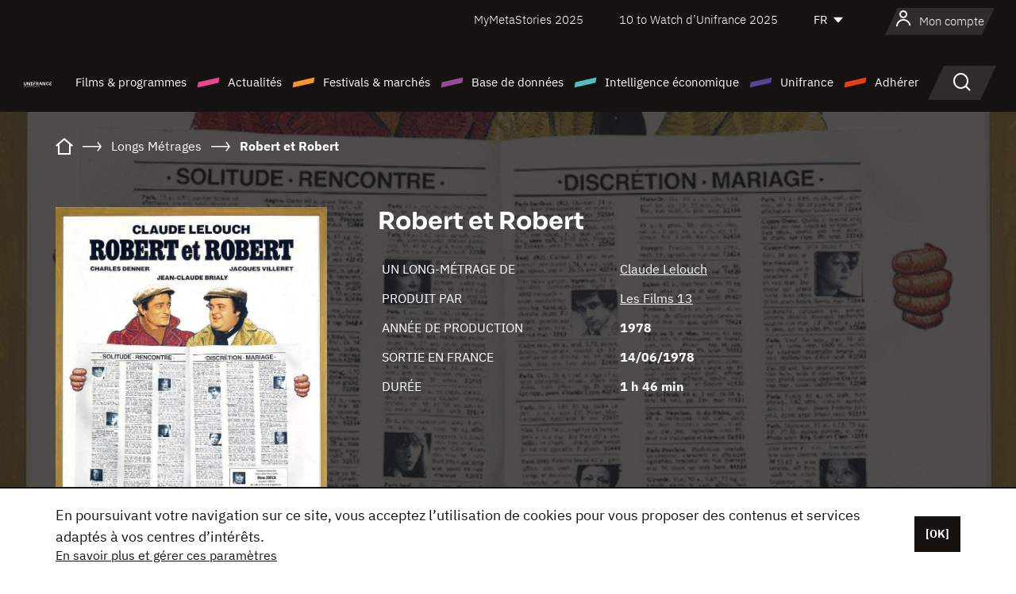

--- FILE ---
content_type: text/html; charset=utf-8
request_url: https://www.google.com/recaptcha/api2/anchor?ar=1&k=6LcJfHopAAAAAJA2ysQXhcpcbIYJi36tX6uIGLaU&co=aHR0cHM6Ly93d3cudW5pZnJhbmNlLm9yZzo0NDM.&hl=en&v=TkacYOdEJbdB_JjX802TMer9&size=normal&anchor-ms=20000&execute-ms=15000&cb=otvee2mstqb0
body_size: 45993
content:
<!DOCTYPE HTML><html dir="ltr" lang="en"><head><meta http-equiv="Content-Type" content="text/html; charset=UTF-8">
<meta http-equiv="X-UA-Compatible" content="IE=edge">
<title>reCAPTCHA</title>
<style type="text/css">
/* cyrillic-ext */
@font-face {
  font-family: 'Roboto';
  font-style: normal;
  font-weight: 400;
  src: url(//fonts.gstatic.com/s/roboto/v18/KFOmCnqEu92Fr1Mu72xKKTU1Kvnz.woff2) format('woff2');
  unicode-range: U+0460-052F, U+1C80-1C8A, U+20B4, U+2DE0-2DFF, U+A640-A69F, U+FE2E-FE2F;
}
/* cyrillic */
@font-face {
  font-family: 'Roboto';
  font-style: normal;
  font-weight: 400;
  src: url(//fonts.gstatic.com/s/roboto/v18/KFOmCnqEu92Fr1Mu5mxKKTU1Kvnz.woff2) format('woff2');
  unicode-range: U+0301, U+0400-045F, U+0490-0491, U+04B0-04B1, U+2116;
}
/* greek-ext */
@font-face {
  font-family: 'Roboto';
  font-style: normal;
  font-weight: 400;
  src: url(//fonts.gstatic.com/s/roboto/v18/KFOmCnqEu92Fr1Mu7mxKKTU1Kvnz.woff2) format('woff2');
  unicode-range: U+1F00-1FFF;
}
/* greek */
@font-face {
  font-family: 'Roboto';
  font-style: normal;
  font-weight: 400;
  src: url(//fonts.gstatic.com/s/roboto/v18/KFOmCnqEu92Fr1Mu4WxKKTU1Kvnz.woff2) format('woff2');
  unicode-range: U+0370-0377, U+037A-037F, U+0384-038A, U+038C, U+038E-03A1, U+03A3-03FF;
}
/* vietnamese */
@font-face {
  font-family: 'Roboto';
  font-style: normal;
  font-weight: 400;
  src: url(//fonts.gstatic.com/s/roboto/v18/KFOmCnqEu92Fr1Mu7WxKKTU1Kvnz.woff2) format('woff2');
  unicode-range: U+0102-0103, U+0110-0111, U+0128-0129, U+0168-0169, U+01A0-01A1, U+01AF-01B0, U+0300-0301, U+0303-0304, U+0308-0309, U+0323, U+0329, U+1EA0-1EF9, U+20AB;
}
/* latin-ext */
@font-face {
  font-family: 'Roboto';
  font-style: normal;
  font-weight: 400;
  src: url(//fonts.gstatic.com/s/roboto/v18/KFOmCnqEu92Fr1Mu7GxKKTU1Kvnz.woff2) format('woff2');
  unicode-range: U+0100-02BA, U+02BD-02C5, U+02C7-02CC, U+02CE-02D7, U+02DD-02FF, U+0304, U+0308, U+0329, U+1D00-1DBF, U+1E00-1E9F, U+1EF2-1EFF, U+2020, U+20A0-20AB, U+20AD-20C0, U+2113, U+2C60-2C7F, U+A720-A7FF;
}
/* latin */
@font-face {
  font-family: 'Roboto';
  font-style: normal;
  font-weight: 400;
  src: url(//fonts.gstatic.com/s/roboto/v18/KFOmCnqEu92Fr1Mu4mxKKTU1Kg.woff2) format('woff2');
  unicode-range: U+0000-00FF, U+0131, U+0152-0153, U+02BB-02BC, U+02C6, U+02DA, U+02DC, U+0304, U+0308, U+0329, U+2000-206F, U+20AC, U+2122, U+2191, U+2193, U+2212, U+2215, U+FEFF, U+FFFD;
}
/* cyrillic-ext */
@font-face {
  font-family: 'Roboto';
  font-style: normal;
  font-weight: 500;
  src: url(//fonts.gstatic.com/s/roboto/v18/KFOlCnqEu92Fr1MmEU9fCRc4AMP6lbBP.woff2) format('woff2');
  unicode-range: U+0460-052F, U+1C80-1C8A, U+20B4, U+2DE0-2DFF, U+A640-A69F, U+FE2E-FE2F;
}
/* cyrillic */
@font-face {
  font-family: 'Roboto';
  font-style: normal;
  font-weight: 500;
  src: url(//fonts.gstatic.com/s/roboto/v18/KFOlCnqEu92Fr1MmEU9fABc4AMP6lbBP.woff2) format('woff2');
  unicode-range: U+0301, U+0400-045F, U+0490-0491, U+04B0-04B1, U+2116;
}
/* greek-ext */
@font-face {
  font-family: 'Roboto';
  font-style: normal;
  font-weight: 500;
  src: url(//fonts.gstatic.com/s/roboto/v18/KFOlCnqEu92Fr1MmEU9fCBc4AMP6lbBP.woff2) format('woff2');
  unicode-range: U+1F00-1FFF;
}
/* greek */
@font-face {
  font-family: 'Roboto';
  font-style: normal;
  font-weight: 500;
  src: url(//fonts.gstatic.com/s/roboto/v18/KFOlCnqEu92Fr1MmEU9fBxc4AMP6lbBP.woff2) format('woff2');
  unicode-range: U+0370-0377, U+037A-037F, U+0384-038A, U+038C, U+038E-03A1, U+03A3-03FF;
}
/* vietnamese */
@font-face {
  font-family: 'Roboto';
  font-style: normal;
  font-weight: 500;
  src: url(//fonts.gstatic.com/s/roboto/v18/KFOlCnqEu92Fr1MmEU9fCxc4AMP6lbBP.woff2) format('woff2');
  unicode-range: U+0102-0103, U+0110-0111, U+0128-0129, U+0168-0169, U+01A0-01A1, U+01AF-01B0, U+0300-0301, U+0303-0304, U+0308-0309, U+0323, U+0329, U+1EA0-1EF9, U+20AB;
}
/* latin-ext */
@font-face {
  font-family: 'Roboto';
  font-style: normal;
  font-weight: 500;
  src: url(//fonts.gstatic.com/s/roboto/v18/KFOlCnqEu92Fr1MmEU9fChc4AMP6lbBP.woff2) format('woff2');
  unicode-range: U+0100-02BA, U+02BD-02C5, U+02C7-02CC, U+02CE-02D7, U+02DD-02FF, U+0304, U+0308, U+0329, U+1D00-1DBF, U+1E00-1E9F, U+1EF2-1EFF, U+2020, U+20A0-20AB, U+20AD-20C0, U+2113, U+2C60-2C7F, U+A720-A7FF;
}
/* latin */
@font-face {
  font-family: 'Roboto';
  font-style: normal;
  font-weight: 500;
  src: url(//fonts.gstatic.com/s/roboto/v18/KFOlCnqEu92Fr1MmEU9fBBc4AMP6lQ.woff2) format('woff2');
  unicode-range: U+0000-00FF, U+0131, U+0152-0153, U+02BB-02BC, U+02C6, U+02DA, U+02DC, U+0304, U+0308, U+0329, U+2000-206F, U+20AC, U+2122, U+2191, U+2193, U+2212, U+2215, U+FEFF, U+FFFD;
}
/* cyrillic-ext */
@font-face {
  font-family: 'Roboto';
  font-style: normal;
  font-weight: 900;
  src: url(//fonts.gstatic.com/s/roboto/v18/KFOlCnqEu92Fr1MmYUtfCRc4AMP6lbBP.woff2) format('woff2');
  unicode-range: U+0460-052F, U+1C80-1C8A, U+20B4, U+2DE0-2DFF, U+A640-A69F, U+FE2E-FE2F;
}
/* cyrillic */
@font-face {
  font-family: 'Roboto';
  font-style: normal;
  font-weight: 900;
  src: url(//fonts.gstatic.com/s/roboto/v18/KFOlCnqEu92Fr1MmYUtfABc4AMP6lbBP.woff2) format('woff2');
  unicode-range: U+0301, U+0400-045F, U+0490-0491, U+04B0-04B1, U+2116;
}
/* greek-ext */
@font-face {
  font-family: 'Roboto';
  font-style: normal;
  font-weight: 900;
  src: url(//fonts.gstatic.com/s/roboto/v18/KFOlCnqEu92Fr1MmYUtfCBc4AMP6lbBP.woff2) format('woff2');
  unicode-range: U+1F00-1FFF;
}
/* greek */
@font-face {
  font-family: 'Roboto';
  font-style: normal;
  font-weight: 900;
  src: url(//fonts.gstatic.com/s/roboto/v18/KFOlCnqEu92Fr1MmYUtfBxc4AMP6lbBP.woff2) format('woff2');
  unicode-range: U+0370-0377, U+037A-037F, U+0384-038A, U+038C, U+038E-03A1, U+03A3-03FF;
}
/* vietnamese */
@font-face {
  font-family: 'Roboto';
  font-style: normal;
  font-weight: 900;
  src: url(//fonts.gstatic.com/s/roboto/v18/KFOlCnqEu92Fr1MmYUtfCxc4AMP6lbBP.woff2) format('woff2');
  unicode-range: U+0102-0103, U+0110-0111, U+0128-0129, U+0168-0169, U+01A0-01A1, U+01AF-01B0, U+0300-0301, U+0303-0304, U+0308-0309, U+0323, U+0329, U+1EA0-1EF9, U+20AB;
}
/* latin-ext */
@font-face {
  font-family: 'Roboto';
  font-style: normal;
  font-weight: 900;
  src: url(//fonts.gstatic.com/s/roboto/v18/KFOlCnqEu92Fr1MmYUtfChc4AMP6lbBP.woff2) format('woff2');
  unicode-range: U+0100-02BA, U+02BD-02C5, U+02C7-02CC, U+02CE-02D7, U+02DD-02FF, U+0304, U+0308, U+0329, U+1D00-1DBF, U+1E00-1E9F, U+1EF2-1EFF, U+2020, U+20A0-20AB, U+20AD-20C0, U+2113, U+2C60-2C7F, U+A720-A7FF;
}
/* latin */
@font-face {
  font-family: 'Roboto';
  font-style: normal;
  font-weight: 900;
  src: url(//fonts.gstatic.com/s/roboto/v18/KFOlCnqEu92Fr1MmYUtfBBc4AMP6lQ.woff2) format('woff2');
  unicode-range: U+0000-00FF, U+0131, U+0152-0153, U+02BB-02BC, U+02C6, U+02DA, U+02DC, U+0304, U+0308, U+0329, U+2000-206F, U+20AC, U+2122, U+2191, U+2193, U+2212, U+2215, U+FEFF, U+FFFD;
}

</style>
<link rel="stylesheet" type="text/css" href="https://www.gstatic.com/recaptcha/releases/TkacYOdEJbdB_JjX802TMer9/styles__ltr.css">
<script nonce="BkJaV-UMrZLv1jvs_WCAQA" type="text/javascript">window['__recaptcha_api'] = 'https://www.google.com/recaptcha/api2/';</script>
<script type="text/javascript" src="https://www.gstatic.com/recaptcha/releases/TkacYOdEJbdB_JjX802TMer9/recaptcha__en.js" nonce="BkJaV-UMrZLv1jvs_WCAQA">
      
    </script></head>
<body><div id="rc-anchor-alert" class="rc-anchor-alert"></div>
<input type="hidden" id="recaptcha-token" value="[base64]">
<script type="text/javascript" nonce="BkJaV-UMrZLv1jvs_WCAQA">
      recaptcha.anchor.Main.init("[\x22ainput\x22,[\x22bgdata\x22,\x22\x22,\[base64]/[base64]/[base64]/[base64]/[base64]/[base64]/[base64]/[base64]/[base64]/[base64]/[base64]/[base64]/[base64]/[base64]/[base64]\\u003d\\u003d\x22,\[base64]\\u003d\x22,\x22wrrDvMOZbylBwrw/wppwSMKSQsOPZsOiYVR1XsKKMyvDm8Oxd8K0fBNfwo/DjMOIw4XDo8KsIHUcw5YxHAXDoGPDt8OLA8K7wpTDhTvDk8OZw7V2w4AXwrxGwolIw7DCgjtTw50aVy5kwpbDisKgw6PCtcKBwrTDg8KKw5YJWWgHZcKVw78mfld6EQBFOX/[base64]/ConHDssObOQ/DoD/CkMOAB2B2w5xkw4HDs8Ouw4RGEh/CucOYFn15DU8OFcOvwrtrwrR8IA9ww7dSwqTClMOVw5XDt8O2wq9oZMKFw5RRw5HDnMOAw65zR8OrSCTDvMOWwodjKsKBw6TCvcOwbcKXw6pmw6hdw5B/woTDj8KLw6Q6w4TCtlXDjkguw67Duk3CkCx/WE3CkmHDhcOuw5bCqXvCusKHw5HCq27DnsO5dcO9w5HCjMOjbQd+woDDiMObQEjDuUdow7nDgwwYwqA2K2nDuiBew6keMS3DpBnDhEfCs1FLPEEcIsO3w41SD8KLDSLDhMOLwo3DocOOQMOsacK2woPDnSrDpMOSdWQ5w4vDry7DusK/DMOeF8Oyw7LDpMKlL8KKw6nClcOjccOHw4PCi8KOwoTCm8OPQyJtw77DmgrDsMKqw5xUUsKGw5NYc8OwH8OTPjzCqsOiIMOIbsO/wrUAXcKGwr7DtXR2wp8HEj8HGsOuXz7CskMEI8OpXMOow6PDmTfCkkrDlXkQw7/CtHk8wpTCmj56MCPDpMOew4Ukw5NlNSnCkWJ7wr/CrnYALHzDl8Okw6zDhj9yTcKaw5Ulw5/ChcKVwrTDgMOMMcKTwrgGKsOJQ8KYYMO4LWomwpPCi8K5PsKYQwdPA8OaBDnDt8OLw40vUinDk1nCrzbCpsOvw7XDjRnCsh3Ch8OWwqsEw5hBwrUEwpjCpMKtwonCkSJVw5Z3fn3DisKBwp5lUUQZdEJdVG/Dt8KgTSAtLxpAbcO1LsOcLcKPaR/CncOZKwDDsMKfO8KTw7nDqgZ5ABcCwqgrV8OnwrzCsSN6AsKdTDDDjMOGwolFw702OsOHASjDqQbChhs8w70rw6vDpcKMw4XCl3wBLlBaQMOCEMOhO8Olw4bDsTlAwpnChsOveRYtZcOwYsOWwobDscOzGAfDpcKTw5ogw5AifzjDpMK0cx/Crktew57CisKLTMO+wrvCtXozw6PDp8KZAsOqAsO/w4MCAl/CsSsoZ2JOwrbCoioYC8K2w6DCrxTDqsOfwoAaHzPChn/CvMOfwqQqNH5dwqEFZXjCjADCtsOMfRxAwqzDpjx6RHc9XRkRRBTDhBFAw6Ybw6hdH8Kzw75NWMKVdsKYwoxIw74PJQ5Ow5rDnH5lw6MuC8Opw4o8w4PChV/Cui1AQMOGw6p6wooedcKRwpnDuRDDlyLDh8KAw4vDontsWBUdwqnDny8Dw4PCqSHDlX7CvHUPwp4DZcKSw5YLwoxZw6E5QMKdw4DCrMKPw7B2YHbCjcOZCRUuOcOUScOoIirDqcO9LMKXLzZ9V8Koa0/CssO9w5rDu8OGIhjDpMKpwpLDgsKUOx8fwobCjXDCsHEfw487NsK0wqQGwrdYU8KRwr3Crj7CuTILwr/[base64]/Ci8O0B3LCsR7Cvyoiw5/Dn0EvHMOnwqXDgS8cHB0Ew7nDscOWThZ2EcOHDMKkw6LCkXTDosOHCsOQw4V/w7jCr8OYw4nDkEXDnXjDu8Kfw5zDvHLDpjfCuMKswp8nw4xEw7B8TR10w4LDucOowo0EwrzDv8KkZMOHwq8RKMO6w7IhL17CkFlEw5tvw70Bw7gVwrvCqsOTIGvClkvDjTvCkBfDhMKuwqfCk8O/[base64]/dFDCmWJETVLDicKOwotGN8ONw4vCucKeQH3CsybDocO5I8KIwqYwwrLCmsO2woDDmMK8W8ORw4XCrkchfMOpwo/CpcOuOn/DqGkWQMOdDWd5wpHDj8OORXnDv3UhcsOywq1veWVueiXCisOjwrJDasOsP17DrgvDk8Kow6lswqcFwpzDo3TDq2s2wqXCv8K4wqpPL8KtU8OuFDPCqcKfYmIWwrxoJVU5EWvCuMK+wo0JRVd9DcKtw7bCrE/DjsOdw6hVw6obwrLDtMKsKH8ZYcOuHizCqBrDpsOww4UFLV3DtsK1cUPDnsKsw64Pw6NTwoV6CinCr8OeNcKLfMK3fm9Swq/DrVglMBXCh1l/KcKmFhd3wo7DscOrH23DlsKZOcKEw4HCk8OHM8OfwqI+wo3DhcOsBsOkw6/CuMKuaMKUJ2XCsDHCrxQ5ZsKYw77DocOhw7ZRw5lBCsKSw4tXMTTDhV5oHsO5OsK1az45w6I1esOvU8K9wpPCoMKuwploWGPCssO1wqTCvxTDo2/[base64]/CjibDvVbCi1/Do8Kowp3CoEPDrcKIwpnDnEDDjcOtw5zCowkmw5Mnw4F7w5QYVnAPPMKmw7UowrDDhcO6w6zDoMOqR2nChsKbWUw9ZcKZKsOSWMKKwoR/CMKww4gcVEDCpMKWwobDgjIOwqzDm3PDnArCmxwbCGxqw6jCkHXCnsKKccOOwrggU8KEHcORwpfCnnBudm5sAsKxw5BdwolGwrFIw5nDpxzCtcKyw48tw4jCrhwcw4gqXcOIIk/DuMKyw4XDpQbDm8KvwobCgAF/w554wpETw6duw64YHsKAAkTDtmvCpMOKAF7CtsK9woXCv8O3Cgd3w57DgxRuQjTCk0/CvlZhwqk0wpfCk8OaFy1MwrAqecKuPC3Drk5tXMKXwozCnAXCh8K5w44Ff03ChntsBnnCqQEnw4zCvzRHwovCpsO2c3TCucKzw73DvwMkEWM/wppyE0fCjF1uwoTDisKfwpfDjRXCosOEbXLCtlfCvk9wLl1jw5c2UsK+JMKMw5TChgTDoV7CjllCXCUewpEiXsKzwq9swqp6X01rDcO8Q17Cs8O3VXwswqvDljjCm0nDk2/CqEhYVT0Aw7hIw6zDnXDCuF3Dp8OqwrgwwpTCiV8KHQ1KwpjCgn0JLBxBNgLCuMOFw7g6wrQ4w6cQE8KIO8Kzw48DwpAXSH/Du8OFw4lFw73CghIzwpo4YcK1w47CgsOVZ8K6MH7DocKRw7LCqyRgc1Ezwo0THMKTBcK4RTTCu8O2w4HDk8OTBcORLno6OQ1Fw5/DsS1Dw4nDq2/DgVU7wqzDjMODw5vDkGjDhMKPHxJUHcKGwrvCn19Mw7vCp8OVwo7DsMKBTjHClEN5KCBKZw3DgivCrmjDlV4jwqoSwrrDn8OiR2c5w6LDrcOuw5MgcnzDhcKCcMOifcOyBMOlwpp6C2Mew5BOw6bDp0HDssKlccKLw7/[base64]/CvyHDoTnCrsK/[base64]/[base64]/[base64]/DvGhxwrVKwqDCocOhw6N+wrQ4J8OjJDRHwrHCsMOww73DnEBgw6gkw6/Cj8OLw6h3THvCvMKUV8OBw698w6nCk8KsTsKxKEZfw4g7GXobw6rDvmHDujfCkMKVw4w1NFvCscKHDcO6w6MtHHTDt8OtJMOJw7vClMONcMK/CzM0R8KYAh4Mw6zCmcKsE8Otw69AKcK6AW8vUVJ8wqJDJ8KYw7/[base64]/[base64]/CmcOdw6UiUcOaaMOEEC7DtMOMw599f8KkCQZ6YsOSKCnDmjsRw6NaCMOwBsKgwpJ/TAw+ZMK+LQjDtT90Wi/CjAfCnjlte8Ogw7jCssKMbAlDwrIUwopiw4RTfzAWwoozw5PCtQTDp8OyJGgtTMOKZTh1wpclJyJ8URVCWxlaPMKBZcOwVMOVHxTCkDDDi2ttwqYsCSw2wpvCrsKPwpfDv8K2fGrDmkdCw6F5w69fDcKhV1/[base64]/Dn8OTwrPCshvCg8K0DMOpwqYZwoTDj8Krw7DCuMKxS8KEZH43bcKLKCTDigfDusKDHcOVwrzCkMOEAhwTwqPDrcOTwqYuw4HCp13Dv8O2w4nDlsOow6PCscO8w6olBANpDRrDvEkDwrlzwrpQV0QFAA/[base64]/[base64]/MsOKK8Kqw5Y1EljDqcKSw5jCvMKGw4TCvTTClBPDmyfDmDDCvzzCj8OMw5bDtnzCpjl2OsK+woDChDXCqGzDkEAGw44bw6XDg8KIwovDgx0sS8OCw4/DncK7V8OYwprCscOVw67CsRp/w7Z4wrtrw5Z8wqPClTJ3w5p7LnbDocOpEB7DrELDhMO1EsKWw4pdw6cbB8O1w4XDvMOtEQjCiGNpLWHDojBkwpIEw4jDp24EIHDChEYmBsKVTX9NwoNRHhN+wpTDpMKXKVJJwohSwppsw6Q3OcOuCsO8w5TCmMKMwoXCrMO8wqEXwo/Cpl1RwpjDt2fCl8OVJVHCpFHDvMOGaMOQfQ0kw7YXw5cOJTDClj45w5sZw4lIWVcMT8K+GMOyV8OAGcO5w59Dw67Cv8OcUmLCgytvwrIvLMO8w4XDngY4dzDDgkTDowZlwq/DlBwHR8OsESbCrG7CsDp6az/Dj8KWw65dTsOoL8KawrQkwo8FwqFkETtwwrjDrsKwwqnCkDVkwp7DtVRSNxNfK8O+wqPCk07DsxsxwojDqj8Ldls/WcOeFmzCvsOAwq/DnsOBTUbDuyJMCcKNwp0LRXfCucKGwoFTOm0aecOpw6TDkSjDp8OewqgSZzXClUdew49mwrlmJsOGMBzCsgbCq8O+wr4dwp1MRk7CqsK3I1jDl8Oew5bCqsKsZi1QLcKPwqHDhnosKhkuwpcTAHTCmW7CjD99dsOqw6IIw6bCim/DjXjCmDvDm2jCrC3DgcKRfMK+XHEyw6AAGzZYwogFw6cOS8KhLhAkNlZmJjUMw63DjkDDvFnCr8O2w7s/wqN4w7zDn8Oaw6pyUcOGwqDDmcOJJgLCq3DDrcKTwoUuwrIkw5stLyDClzMIw4ERLADCiMKqQcO/elfDqXkUHMKJwp8/UjwZDcOzwpXCnx8Iw5XDiMKsw7bCmcKRMAtEeMKVwqzCocOGACHCiMODw5TCmirDuMODwrXCtsKhwpBtNizClsOBXcK8dh/Cq8K/wrXCox0MwrXDonwtw53CrS8WwqfCkcKzwqBUwqsdw6rDp8KkXcKlwr/[base64]/FsK8ccOzwpMrNSDChG1pRB/CmsO4R0ITL8KHw5gawqcnEsO0w55uwq5ZwoZ+BsO6ZMKowqB8Dg89w4kywpfDqsKsW8OyNhvCnsOvwoR2w5XDl8OcQcO1w4HDjcOWwrIYw7XCg8ODEmTDgEwXw7DClMOPYDFBScObWEbDtcKYw7tlw6fDuMKAwrJNw6rCp2haw59GwoITwo0RVBLCn2vCsUPDlw/Cn8OiUxHChlNtW8KIcB3Cm8O8w6g8AQNHRnJFHsOBw7/Cv8OWYGrCrRAdE1UycmTClQ0NRTQdcgUWe8K8NAfDmcO4K8Krwp/Cg8KhWHUgWxvCq8OGZ8KGw5jDqF7CoG7DuMORw5XCoCBMJ8K5wrPDkQDCgmnDucKowrLDtMKZSkl5Y3vDulpIQ2QAcMOHwrDCnyt4MmIgUjHChsOPfsOpT8KFbcKMKsKww6pcNlbDg8K/HQfDncOKw7hREMKewpIrwrnCgHJXwqnDi0s1QcOWScKOXsOOfATCq13DpnhswrPDhjnCqHMUH2DDh8KgHMOSex7Cv2xyNsKKwopEBy/[base64]/wq7ChzPCocOgSMO2wqJ4aWMII8OawpYjw4PCh8OGwopULMK2JsOxW1/CssKIw7PCgTTCvcKTI8KrcsOHF2ppeBAjwolTw5Niw7LDtSbCgywEKMO8ThjDtyAje8O6w73CsBtOw7LCj0Roe27DgU3Dpm4Sw6p/E8KbdBxOwpQPAgc3w7zCkDnChsOJw5hxc8OoXcOpT8K5w50RWMK0w6jDhMKjWsK6w7bDg8KtHVvCmsObw6c/HD7CijPDvQpZEMO/fmQ+w5nCnVPCkMO7DXjCjFx/[base64]/DvMKDCAAtw6bDjsKCAm3ChnbCp8OUFjjDhSpDIFVsw7vCvVLDnybDmS8LVXPDhS/CvGxKeT4Pw5LDq8O8TkTDgQR5EQooV8OywrTCqXo8w51tw5d3w545wp7CjcKWKAvDtcKDwokSwrHDtwkow61XF2hVEFPCgk/DoVE2wr90QMOxXFZ2w4PCgsKOw5LDvSEYAsOkw7FSfBMowqbDpcK/wqrDhsKcw4HCs8Olw4PDlcOKTUtNwpXClBNZDQ7CpsOoLsO8w7/DucOkw6B5w6/CrMKvwrXCjMKoXX3CqQUsw4nCg3LDsR7DvsO5wqISacKER8KVLVfCggJLw47CjcO7wo9+w6bDi8Kbwp/Dvn8PKMOOwpnCuMK2w5NDSMOoRWvCtcOhL33DksKIbcOnfFlnaiNQw4s1A2RARMOwYMK2w6PCocKvw50HZcOLU8KYPTBRG8Kfw5HDtULDsFzCs0fCn3RgOMKQU8O4w6Vzw48MwohtPQfCmcKBeQ/DocKtdcKkwp95w6ZiJ8K4w5/CqMOLwo/DpAzCi8Kmw53CscKQXF3CtmoVUMOSwrHDqMOowoV/M1tgARPCtzxCwpfCpmoaw7nCpcOHw4fCusO4wo3DmnTDvsOgw6XDt27CrwPCq8K0Fip9wqRkU0zCiMO/w67Cml7DnR/DmMOLOTZvwog6w7kfbQ4NWXQFbxVaE8KJO8OYCcK9wqzCki3Cg8O4w5tEYD9vJRnCuVI7w4XCi8ORw73CnlVWwojCrDFEw5fCmioqw78yRsKvwodWHsKbw5s1aSQ6w5/[base64]/[base64]/CtcOXw5vChzPDrhTDmBPClcK2woRDw5UCw47CqXbCpcOTWcKdw4Q1aFhmw5o4wpZ6alJmQ8KDw4tcwqTCug45wpjCrUHClFTChE1owpfDoMKYw47CqQEawrFiw75BScODwq/[base64]/P8KJGsOywoXCiMKcWsO6woFDNmxQd8KhdcOqw5wawpBtVsKXwpkPWQVcw7R1eMKmwpkIw5rDp2tlZDvDlcODwqjCscOeNCzCosOKwpQ2w7sDw5pCNcOeSG8YCsOecMKIK8O4IxjCkkA9wonDuXQQw6ZBwp0ow5nCvGEIPcKgwprDpAZlw6/Dn3LCg8KtS1bDgcO/ahpZTnE3LsK3w6PDpVHCr8OMw5PDnGHCmsOcbBDChCxQwrk8w5VvwpLDjcKKwqAOR8KQVzLDgSjCnjHDhTzDg2Now6TDj8KIZzUcw4taecK3woN3ZsO/HztcXsOIcMOAfMKvw4PCmmrCnAsSL8OcZjPCtMKTwrDDmUdew659PMOwEcO7w5/DuEMvw6HDui1Dw77Cq8OhwqbDp8Kuw67CsELDiHV8w5nCnifChcKiABsRw6vDpsK6IFjCi8KWwoQpCFzDk0PCvsK9wrTCihEiwp7Cgh3CosOPw6kKwoYCw77DkRAgRcKOw57Dqks8PcO6bcKUBx7DssKtTGzDkcKTw7ZowrYOJy/DnsOgwqgEcMOhwqF/QcOmY8OVH8O2CxNaw5k7wp5Hw5XDkTvDtBHCp8OYwpbCrsKkP8K4w6/CpQ/DpsOFUcKGDE4zJTEZOcK/wrrCggIlw6XCrX/ClSTDmS1Kwr/[base64]/Cng4jdcObKsOSw7/[base64]/DunNXw55pRsKTJHbCnGbDpU8lwpskPSQHC8K2w4ppK30lS13ChgLChMKVGcKdY2HCrh0ww59Zw6HCoE9MwoADZxrCncK5wq51wqfCssODZFY/[base64]/Do3BvwoBcwo3Di8OUc8KuwrPCuMKHwpPCvzZSw5XCi8KqPTDDnsOBw79XK8KBNCsfPsK4QMOtwpLDqWZ1MMKSbsO1wp/DgBvCmMOib8OOIlzCrMKlOMKQwpYeQHsfasKEZsOGw7nCoMK0wrBtacKyWsOEw79Qw5bDh8KbBU/DjxIYwr5uByxQw6HDlzvCksOoZlFCwpoQS03DhcOrw77CvMO1wqzDhsKowq/DtSM/wrzCiXXCu8KrwogTeA/DmMOdw4PCpcKjwoxkwonDqDcZUGjDtSzCpVc7Wn/[base64]/CtDrCmkPCuMKhwqU6wrjCl8OFwqodw43Dk8OLw5TChcOoUMO1EDnDqlJ0w5zCqMKkwq0/wrbDucOJwqEUMjvCvMOqw5s/w7RmwqjDqVBrwrwfw43CilBew4V/awHDhcOXw41UbHQNwobDl8KnHk9YFMKqw54fw6BzTxR9RsKRwqwbG3hgZRsNwqQad8Ocw7gWwr0Dw5PCssKkw5tveMKCF3bDl8Okw6TCscKrw7BGBcORfMO3w5vDmDF/[base64]/f09cJcOOw5U1BATCjX9Sw4rDnVRWw5AnwonDrsO6KsOEw4/DuMKYAXjCgsOBJcKKwqMgworDgsKICUnDn34ww7fDilMLbsKmU2dcw6jCl8O6w7TDrcK0JF7DtiINB8OMI8KXaMO2w6JjNTPDkcO2wqHDvsK7wpPCt8KAwrYZEsKlw5DDvcOoaVbCo8KxJ8KMw6drwrjDocK/wqJxGcOJb8KfwrsmwrDCqsKLXljDmcOgw4vCuFRcwrkTGsKnwrxsXHvDhsKOM258w6DClXBhwrLDiXbClibDiRzCqDR0wqfCusKJwp/[base64]/CgUkPw4LCisK/wppaKS7Di8OwA8OVLVLCqQ3DpMKyeCBoMwzCnMK9w6siw50wZMKGVMOMw7vChcOQYW1xwpJTa8OkAsK/w5PCpkBIbMK7wolbR1onOcKEwp3CgjfCkcO4w7/DiMOrw7fCuMKkMMK5HTAEYUjDscKhw6cQM8OCw4/CpmPChMOPw6jCjsKLw4/DhsKWw4HCkMKPwoo+w5Nrwq7CssKBfnvDscK9NAFgw48mIiAZw7rDug/Cn2DDr8Khw5AVRSXCgQJeworCqUDDocOyccKDesOzYTHCicKbdCnDh08FF8KKVcOnw58gw4FNGit/wrlJw5ofb8OmO8KJwohiFMOdw73CkMKSOxVww6xrw7HDhDNjwpDDn8K6FDvDhMOcwppjMsOyDsK/wo7DisOMC8O5SyBOwpIdCMO2VMKsw7zDmgJfwqZsPjhcw7jDjMKYIsOhwocFw5nDsMOOwoHCgCxHMcKgccOGIx/CvnPCm8OmwpvDicKhwprDl8OgAlBCwol5SBplRMOpWjnCm8O6dcKYTMKFw5vDtGzDnA4Twpl6w6dvwqPDq0dFEMOWw7XDgFRHw514EMKywpPCicO+w7VyC8K4Iwtkwo7Dj8Kid8K/WMKFPcKUwqM7wr7DlXoEwoB2AEUNw6fDu8ORwqDCo3RZUcOCw7fDi8KRS8OjOMOucxQ3wqdLw7LDnsO8w5LDg8OtPcO0w4BNwrwJGMKnwrjCiX95TsOmBMO2wrNoJHbDoG/CumfDiUzCs8KZwrBRwrTDq8OWw4MINw3CnHnDjAN1wo5afmXClwvCv8KQw6ZFLAEFw4zCtcOzw6fCrcKxEyckw7ILwp0BXz9QbcKjVxrDuMOOw7/CocKbw4bDqcOfw7DCkS3CicOKOjfCvj41IlJhwoPDlsOBL8KaJcOyNGnDq8Kfwo8KfcO9F2FDR8KGasK5TV/[base64]/DvsOnwpvCsCzDtsKww4pxJ8K3DcKYZMKQVWzDmsOYVwBAbQIMw6p/wrnDt8OXwqg4w6jCvzYrw5DCv8OywoLDq8OGw6PCkcKMHsOfJ8KQYTw1eMOiaMKpEsOmwqY3wpAnZBkHScKEw5gTe8OCw5rDn8Ozw6sYAT/CvMOtLMOwwrjDrkvDsRgswqkUwpRvwrY/BsKYZcKFw7MeSEnCtEfCtXHDg8K7Tjh9QmsTw6nDnFhlNcKaw4Rbwropwr7DnWnDlcOeFcKVf8OWLcOywpsDwr1af2Uub10/wp9Lw6YfwqJgYSbDj8K3U8Oew5dcwqjCv8KQw4XCj09kwo/CgsK7J8KKwo7ClcK/ESnCuF/DtsKmwrDDs8KUQcOjHzzClcKSwovDhUbCucOZKjbCnMOMc2EWw7cvw47DmSrCqk3DjMKXwokFF1/[base64]/ChiDDs3HCrTjCncKlw4U4w7/[base64]/wqzCicK5w7hZK8OCYAoewpYew7XCjiHDgcKdw4ZvwrXDhMOIcMK6K8KWNCpmwqFQDTPDsMKEJGYew6DDvMKpRMOvLjDCt2jChR8VS8KOZMORSsO8J8KOQ8KLHcKMw7PDiD3DuFnDlcKySBnCpWfCisOpTMOhwp/CjcOewqtiwq/CpTxUQkPCqMKswoLCgBrDkcKwwogQIsO6EsOHEcKcw7ZTwpjClUnDkFnDo0DDpRzCnR7DncO5wqprw4zCqMOCwrZnwq1QwqkbwoQTw5HDosKiXjPDgBrCsy7DmMOMUMKlbcK3DcOLZcOAXcKMLAEgRDXCtsKLKcOywpVWLhomI8O/woZDfsOYEcKLTcKiwq/Cl8Kpw4wAX8KXF3vDsWHDoWnCrT3CuhJ7w5IEQ0tdD8K4wpXCtFvDtnZUw5LCiEDCpcKxacOIwoVPwq3Dn8OHwpxOwqzCuMKGw7Jnwos1wojCjcKDw5jCtx/ChAzDgcOLLiPDjcOZV8OLw6vDo37Dt8Kqw7QLf8KCw6c0J8OndcO4wpEGE8OTw6bDkcOVSy7CsXDDoFMpwqgPZkpuNinDvHzCpMKoCh9Xw6kwwopvw5PDi8K9w49ALMKcw6gzwpAHwqzCsT3Djl/ClcK8w5XDn1DChsOEwr7Cgw/CkMOoVMO8P13CkxbCgQTDs8OcFAdcw47Cr8Kpw6MZCVBGw5bDhl7DuMKlczvCksO0w4XClMK9wrfCqsKLwrUUwqXCgQHCuizCpkLDlcKMLlDDpsK6GMOsYMO9ChNBwoLCkU/DtFUSw6TCosKnwoJQIMKiODZQA8K0w7g7wp7Cn8ObNsKXZAhZwrzDs2/DnlAqNBXDucOqwrdnw7R8wr/[base64]/DigobYMOcw5JcwqjCiMOkVMKUwrXChsO+wovDlsOTEcKCw65yVcOfwo/CisO0wrjDuMOJw4Y2TcKudMOJw6LDp8K6w7tmw4PDuMObSgoiNwR6w6l3QV4vw6o/w5kaQVjCpMKGw5RXwqJdbD/CmsOibQ/Cpiwbw7bCosKcdAnDhQYSwrPDlcKqw57DtMKmwogRwqtuGU8WK8OTw53DnznClkZPWxzDhMOrT8OdwqjCjMKDw6vCpMKcw5PClhNBwqRZB8K8QcObw5/CtTobwqAQQ8KqKMOkw7XDrcO8wrhwP8Kiwo4TGcKAcSRnw5fCscOBwqfDlEofdFtgEsK5w5jDhR9nwqACS8OTwo1WbsKXwqjDh1ZAwoodwo8kw505wr/ChBzClcKELljCrm/DtcKHDmHCo8KtRivCg8O1X2Ytw5fDsljDucOMSsKyGhfCsMKNw4bCrcKAwrzDlAdGeyYBZsKoHgpOw79jJcKbwpJhNn1Ew4TCvxQMGyIzw5DDpMOrPsOew7dMw7tYw5QgwrDDvkpjKxJ9KmR0GDTDusK2anAuAXDDs2jDuxXDmcOOHF1KGU0oZMKRwpLDg0B2Mx4vw7/DoMOhPsKow7kJbMO+AFgMHHzCo8KjVg/[base64]/[base64]/YCY4woDClsOEwpAAcA7CksKow5Rtw4vCvcOXO8OVSDtRwoXCmsOTw69dwqnCnkzDuQEJccKbwpwxBz0jH8KWBMOXworDlMKPw47DqsKvwrJlwpvCrMObBcODCcOmfx/[base64]/MMK8w5gmwpHDgw/[base64]/[base64]/wpc0XH7CjMKHV8KJKVRhw453wonCn8OZwq/CrMK3w6VJecOuw4ZMK8ONPlpoSG/CtnvCkGbDhMKFwqPCmMK8woHClxllMsOrZQrDrsKvw6B8OW/DnkDDvULCpsK5wojDscKsw51gMU/CihrCjXlKUsKMwqDDrhfChmfClGNoQcO9wrUyGTkIMsKTwrQRw6XCnsO/[base64]/Cn8K1VcKgwr5Mwr4+wpHCs8OQfXdHbV1gwqJRwq4SwqnClsKiw5LDvgDDoU7DkMKUCwrCjsKPR8OoeMKfRMKYOiTDusOZwp8/wp/Dm3RpBQfCp8Kjw5IWecK7RlrCiyTDiXFswp99ECVjwq9wQ8OXHF3CngXCi8Kiw5lzwpwmw5bCjlvDlcO/wpZPwqt+wq5ow6MeQirCgMKDwqoyI8KRXMO9wqFzAR96Hh8EHcKgw4wnw4nDswkXwqXDrlcDOMKePsKrfcKrX8Ouw45OBsKhw6YDwqHCvBdZwpN9GMKQwrdrKgN/w78zDDPDolB0wqZ6A8KFw7zCjsKIPXoFwppFT2DCkzPDqMKbw70rwqhEwonDtVvCnMOWwoDDpcO8ID4Jw7DCgmrCp8OvUwjDh8OTIMKaw5rCh37Cs8OzCcK1GVzDn1JgwqvDqsKpb8KMwqfCuMOVwojDtB0Mw6zClRk/w6pSwoFkwqHCj8OWFEXDgVh8QQEFRARXFcO3w6EtCsOCw5diw7fDkMKqMMO3wrtdPyY3w6ZuHC0WwpsXJcO4XCUrwovCjsKuwoscC8OzfcO1woTCi8KDwrQiwrXDpsK9KcKEwonDm2DCtw4bIsO6ESLDoEjDkUx9ZU7CjMOMwq05w6IJUsOKUXDCncOpwp/DtMOab37Dr8OZw5JUwrNINF43KcO9eVFTwrLCgcKifhwAG1txH8OIesOME1LCs0NrBsKPMMO/MXkmw57CosKEc8O9wp1YeGvCuH9tZBzCuMOPw4vDiBjCtwTDllDCpsOcNR1PUMKCTSNEwrsiwpfCusOLLMKbNcKFJRdTwqrDvlYLM8OJw6fCn8KEMMKcw5PDiMKJGXMOBMOlHMOcw7TDo3XDj8KnR0nCssOCZX7DhsKVdDVuwoF/wokIwqDCvm3DrsOww7U6Z8OhO8OTLMKpY8O9W8OqecK4CMOtwqAewpBkwqM/wo5GcsKbfkrDq8KBM3QBQhxwDcOMe8KLQcKswp96S2LColfCu1zDm8Opw5h6QUjCrMKlwqLCtMO7wpTCtsOYw6Z8XMKtAhMLwp/CrMOvRivDrl52c8KnJnPCp8KnwolgSsKiwqN6woPDrMO5Ckhpw4bCucO4JUQqwojDpzTDjFLDicOzEMOlHwIWw7jDvSXCs2XCszE9w51TMMKFwqzDoDEdwqNKwqJ0XcOXwrVyLzzDsGLDnsKwwq8FDsKTwpMew61cwpk+w4QLw6Nrw6PCk8KZVgTDjiQkw4Y2wr/[base64]/DkcO/wqVCwoXChWHCh8KOw4fDtcORwrw1w4DDjMK/awHDmStwDQ/DpA99w7ZAPF/Dl2XCoMKWQw7DtMKhwqg9KwZ7WMOXb8K9w4vDkMKdwo/CiUUPbmrCi8OYB8KOwohVR0DCgMKWwp/[base64]/CncO6wobCu8K/ZsOmw4fDuEhmHjTCmATDvB1QGMK6w5vDtQnDlEAzUsONwopkwqFCXz/Con8yTcOOwpPCisK5w6RhdsKdWsO8w7Jlwowuwq7DjsOcwrIDWn/DpcKowo49woYsNsKlUMKsw5TDnzIrdsKeKsKtw7fDpMO+SyNLw6DDgxvDvB3CkxVsLEwsCC7DgcOxAAQmwqPClWnCn07Cp8K+wqfDt8KkfBDCiAbDnjgyR0vCgXTCojTCmsOzPwvDs8KEw47Dm0Aow5Mbw4zDkTHCi8KHR8OIw6DDsMOjwr/CmgF4w4LDhBh+wp7ChsOkwpbChmEowr7Cs13CiMKZD8O9wqbCkE8nwqZbPEbCncKcwrwgw6d4HUVYw7TDnmNewqFmwqXDigQPHjl8w50+w4/[base64]/ScKfCsOlwrlsw4UMwpzDmE/DscKXPX19wpLDtjLDnWzCjwDDuVPDqCLDp8Oiwqp7ccOMSHgRJcKRccKDFzJXBhXClCHDgsKKw57DtgJzwrcqZ1w/wow8w6FVwobCqjzCkktpw7YfB0XCgsKOwoPCvcOTMAVLY8OIF1caw5pjecKUR8KvYcKGwrBnw6zCgMKBw7NzwrtyWMKqw4TCvT/DiCt6w53Cr8O1O8K7woVCDnXCpBnCtcK1HMOKe8KhEynDoGgfIcO+w4HDocKuw40Tw5zDp8OiPcKIPW4/JcKgDDNGRH3ChMKpw5okwqLCqALDrMKxRcKBw7cnbsKmw6PCn8KaSwnDl1zCo8KnMMO/w4/Crh/[base64]/Dt8OJwoZvK8OZwrALw48gwocYQMObO8OSw4/DnMKrw5bCm2zCuMOJw6zDmMKlw61yIGsLwpfCvlLDrcKrSn90ScO8TBVow4PDgMOqw7bDqih8wrApw5liwrLDv8K/QmA2w4PDh8Ocd8Oaw6tuDjXChMOjSncVw518WMKTwr7DhjjDkGbCmsOdGRPDiMOiwq3DlMOFZmDCv8KUw5wgSH/CmsKiwrZawoLCqHlTVWXDtS/CsMOzUyLCi8OAB195eMOfKcKBA8Onwqofw77CvxJsKsKpI8OqDMOCEcO5QwnCqlTChVTDnsKIOMO5OMKow6JmdMKQVcO4wrYnwrIVBFYeQcOIbDzCpcKEwqbDuMKyw7PCusK6OcKOMcKRaMOtKcKQwpFbwofCnxnCsWR/bnTCtcOVV0DDonEhWWfCkVIEwolOK8KhTEXCpCtiwpw2wq3CtBnDjMOgw7Ikw4Ivw4YhegnDrsOUwq1BVW5xwrXCgxPCmcOYAMOrX8O/[base64]/CghzDuMOnDk4wR8OAw4dUwqHCnhgXwo1UwrF7KMOHw6ptXC7CmsKywrZmwqJPQcOqOcKWwqMPwpENw41/w4zCnhfDssOPbF3Dvjl2w5vDncOYw5BAJCbDtsKow45ewrRLbRfCmG50w6/[base64]/Cu8Ouwp/DlMOUw6DDmMOuEsOIGsOzwprDhgvDucK+w6VxOklswpvDk8OzasOxGsKeHcO1wpQHEkwwEx1MYW/DkCjDiHjCicKDw6DCoknDmsOIacOWccOdZ2scwo4hQwwvwo5PwrjDlsOAw4VRa2XCo8O/wqPCk0HDjMKxwqVSRsO1wqV2G8OoOiDCgSlYwq5dYlHDpQbCtT3CqMO/E8OZF3zDjMOkwrfDnGZ0w4XCtcO+wrjCucOGeMKQKUtxOcKmwqJMVizDv3HCiEXCt8OJAl8kwrVjYwNFAcK7wqzCrMO6NkbCjTVwQHkPYELDplMUEGbDt03Drw94HEfClMOcwqXDrcKdwprCiXIZw67CpsK/[base64]/wrJfwo/[base64]/[base64]/ChsKAFm/DvMK6wpnCuisIw5Eewqgqw49MUkYWw6HCmMK8fw09w5prUWl7DsK7NcOswqkVKGvCp8OgJ2PDo31lHsODO3nCtcK5AMKydAdnQETDrcK5W19tw7fCshHCtcOmIlnDqMKLFS1bw41GwqEew7AXwoIzQMOxKU7DlsKeGMOFJW0Zw4/DrRTDlsOFw6BFwpYnb8O1w4xMw69Jwq7Dt8Onw7I/[base64]/CtkvCiUN9wpTCicONw4J4wrE/KsKBYcKaw7DCsUzCp3jDllPDq8OmRcK1ScOSP8K2HMOpw79zw5XCnsKEw6rCm8Oaw6fDqsOtFXkbw5hTLMOrCAvChcKXPHDCpmQlWsOkDsKAUsO6w7A/wplWw59ww7U2AQILLjPCilVIwr7Cu8Kkcg3DsAPDk8KHwrNlwoTDkHLDsMOdI8KpPBxUOcOPV8KjFh3DsXjDhnJXIcKiw53DmMOKwrbDjxLDkMOVw5zDoUrCmSFMw7AFw5c7woVsw4nDjcKnw6TDlcOkw5cMQz0yCW/Cv8OgwoQqUsOPbF0Iw5wVw7LDssKjwqI3w7l8wq3CrcORw53CucORw6c5DgDDpG7ClD4xw7Arw4N/w5TDqGQ1w7crSMK9X8O8w7LCsjJ/dcKIGMO1wrVOw4Flw7ovw4DDi1YDwrBNaWdDIcK3OcOFwovCsiMyQMKeZXBwGjlIM0Bmw5PCuMKCwqp1w49WFwMdaMO2w6ZNw79fworCoSsEwq/CoUtGwqbCtBYjWwQ3dh1JYTtDw4I5WcKtb8O2FgzDjHHCgMOOw59HSRXDtH5mw7XCisOWwofCscKiw6/Dq8O1w5skw6zCqxjCtcKqDsOrwqRywpJxw79XHMO3ak7Dgz5fw67CicO4anPCpUFCwpxLMsOkw7TDnG/Dt8KfYwzDo8OnVUTDvcK0DBjChjjDv3MmasKvw5Mhw7DDlTHCrcKzwpLDjMKFa8OwwoNrwoLCs8O8wplcw53DssKjc8Ojw7EeRMOBQwBgw57CksKIwokWP2fDjlHCryc4eyZnw5DCvcOAwrfCqMKVa8KKwobCiWQaa8Kkw6hkw5/[base64]/CucKpRy3ChyDCrMOyCcOEAcK6wrfDoMK2OsOHwqnCnsKkw4nCqzPDlMOHHWVASk7Ch0hywp57w70cw6zCvmd+LsK/W8OfHMOuwpcIXMOwwrbChMKsIz7DjcK1w64+CcKxfERhwqp8J8O2GRc7eggyw70PQyRYacO1UMOTZcOUwqHDhMOTw5VIw4EHdcOAwotKUFMAwrfDj3QUOcOOe04iwpnDpMKvw5g+wovCiMKWcsKnw5rDnB/[base64]/DvMOFwpM2ZVTDt8ONBjLCrsKzezbDoMKVwqxdwoXDrG7DqypDw5c1DcO+wohEw69oBsKvfm4tbW1+esOGTnwxRsOqw48veT3CnGPDoAsddx8FwrrCjsKBEMKsw5FuQ8Knwo5wKDTCt37Do1lAwrN8wqHCkh/CmsOrwr3DlhrCrRDCsTE5H8OscsKYwo4lVijDocKuK8KZwqTCkhRzw67DhMKoXSh6woN+asKOw591w7bDmSPCqTPDoC/DsAxgwoJkMTvDtHLCnMKEwp5RLBjCnsKbVgtfwozDl8OZwoDDuxZ5MMKPwqpNwqUVG8OId8OMW8Kyw4FPPMOsXcKnQcOew53Ck8OVYEgULz8uDgl8w6R+wrDDh8OzQMOwS1bDtcKtchsnYsKCWcOaw7XCo8OHcEVEwrzCqR/ClDDCusK/wrbCqh1VwrN+MCLCgj3DgcKAwqQhcTcnIhbDlljCpFnDmMKFdcK2wp3DkXJ/woLCisOYRMOWM8OIwoZiPcO2A09bNsO6wrJpNj1FJcOkw7t4LHxFw5/[base64]/CqGzDmsOIwppTwq43woAxw4nDqcOhw5LCmjzDh1XDs8O4QMK4B1NWdHjDmDfDssKXD1dPeHR4GGrCpjVOJ2A2w7rDkMKwMMKJWS4Xw4fCmV/DkQbDv8OUw47CkRUzc8Orwq9Xb8KSRVPCp17CtMKKwq19wrLDsyfCn8OyXUEJwqDDgMOMUcKWAcOrwpzDkhLCkm4ucRzCosOpwrzDvsKpB1HDocOlwpLCsF9eWE7CjMOeRsKbK0jCuMOxCsODaQLDisOdEMK+Pw3DhMO+FMOew7Byw7RYwqLCocO/F8Knw5cXw5RJUmrCt8O0ZcKmwq3CusOrwqZiw43DkMOAel4kwqzDhMO4wqQNw5bDp8Kmw7wfwonDqF/DsmV0ORdHw5opwr/ChlDCoDTCgUV2alItQ8OHH8Obw7XCiirCtRbCg8OnXVQMe8KtcnY+w5Q9RW9GwoI/wovDo8K1w5vDuMKKcTAVw6PClsOOwrBXM8K/ZQfCgMOUwosCwqYGXmfDg8O4JwxBKgfDrzTCogAsw7Y7wpxcGMO4wodyXMOmw5FQcMOiwpdIAghFPxRDw5HCg1MWKmvDkSRXGMKHVHIJN0AOTBlzZcOww6bChcOZw456w4VZdcOjBMKLwq5xwoDCmMOsHllzCT/DjMKYw5tqNMKAwr7CnkwMwpnDnynDlcKwBMKgwr99IglodQtOw4oeRArCjsK+I8OeK8KxeMKOw6/DjcOkSgsOCE7DvcO8ZVbDnE/DoA4HwqRgB8OOwoMDw4rCrnFww7/[base64]/DrcKZdywwYDUfw5h9CGfCtsKYS8OUw7wlwoDCgMOCb27Du0lAWxVmPMKvw6rDu0jCkMOswp8cRUwzwopLDcOMZsOTwoU\\u003d\x22],null,[\x22conf\x22,null,\x226LcJfHopAAAAAJA2ysQXhcpcbIYJi36tX6uIGLaU\x22,0,null,null,null,1,[21,125,63,73,95,87,41,43,42,83,102,105,109,121],[7668936,113],0,null,null,null,null,0,null,0,1,700,1,null,0,\[base64]/tzcYADoGZWF6dTZkEg4Iiv2INxgAOgVNZklJNBoZCAMSFR0U8JfjNw7/vqUGGcSdCRmc4owCGQ\\u003d\\u003d\x22,0,1,null,null,1,null,0,0],\x22https://www.unifrance.org:443\x22,null,[1,1,1],null,null,null,0,3600,[\x22https://www.google.com/intl/en/policies/privacy/\x22,\x22https://www.google.com/intl/en/policies/terms/\x22],\x22XZY/BMmFGGgviNivzItPYW95qdZHQ4Hetuc9fXi1p3o\\u003d\x22,0,0,null,1,1764056585498,0,0,[144,250,8,238,1],null,[177,232,155],\x22RC-ElRovyVJ6i_hmg\x22,null,null,null,null,null,\x220dAFcWeA4UvbhY06aA4LJhXJAehuz4IzH9Qo9Hjr73EXB7-ZU18Iwp5Ai2sidd8p11kFqmrtPvibH33YpqgFrtccHKovgjPbwumQ\x22,1764139385482]");
    </script></body></html>

--- FILE ---
content_type: text/html; charset=utf-8
request_url: https://www.google.com/recaptcha/api2/anchor?ar=1&k=6LcJfHopAAAAAJA2ysQXhcpcbIYJi36tX6uIGLaU&co=aHR0cHM6Ly93d3cudW5pZnJhbmNlLm9yZzo0NDM.&hl=en&v=TkacYOdEJbdB_JjX802TMer9&size=normal&anchor-ms=20000&execute-ms=15000&cb=cpuz8pplb56u
body_size: 45820
content:
<!DOCTYPE HTML><html dir="ltr" lang="en"><head><meta http-equiv="Content-Type" content="text/html; charset=UTF-8">
<meta http-equiv="X-UA-Compatible" content="IE=edge">
<title>reCAPTCHA</title>
<style type="text/css">
/* cyrillic-ext */
@font-face {
  font-family: 'Roboto';
  font-style: normal;
  font-weight: 400;
  src: url(//fonts.gstatic.com/s/roboto/v18/KFOmCnqEu92Fr1Mu72xKKTU1Kvnz.woff2) format('woff2');
  unicode-range: U+0460-052F, U+1C80-1C8A, U+20B4, U+2DE0-2DFF, U+A640-A69F, U+FE2E-FE2F;
}
/* cyrillic */
@font-face {
  font-family: 'Roboto';
  font-style: normal;
  font-weight: 400;
  src: url(//fonts.gstatic.com/s/roboto/v18/KFOmCnqEu92Fr1Mu5mxKKTU1Kvnz.woff2) format('woff2');
  unicode-range: U+0301, U+0400-045F, U+0490-0491, U+04B0-04B1, U+2116;
}
/* greek-ext */
@font-face {
  font-family: 'Roboto';
  font-style: normal;
  font-weight: 400;
  src: url(//fonts.gstatic.com/s/roboto/v18/KFOmCnqEu92Fr1Mu7mxKKTU1Kvnz.woff2) format('woff2');
  unicode-range: U+1F00-1FFF;
}
/* greek */
@font-face {
  font-family: 'Roboto';
  font-style: normal;
  font-weight: 400;
  src: url(//fonts.gstatic.com/s/roboto/v18/KFOmCnqEu92Fr1Mu4WxKKTU1Kvnz.woff2) format('woff2');
  unicode-range: U+0370-0377, U+037A-037F, U+0384-038A, U+038C, U+038E-03A1, U+03A3-03FF;
}
/* vietnamese */
@font-face {
  font-family: 'Roboto';
  font-style: normal;
  font-weight: 400;
  src: url(//fonts.gstatic.com/s/roboto/v18/KFOmCnqEu92Fr1Mu7WxKKTU1Kvnz.woff2) format('woff2');
  unicode-range: U+0102-0103, U+0110-0111, U+0128-0129, U+0168-0169, U+01A0-01A1, U+01AF-01B0, U+0300-0301, U+0303-0304, U+0308-0309, U+0323, U+0329, U+1EA0-1EF9, U+20AB;
}
/* latin-ext */
@font-face {
  font-family: 'Roboto';
  font-style: normal;
  font-weight: 400;
  src: url(//fonts.gstatic.com/s/roboto/v18/KFOmCnqEu92Fr1Mu7GxKKTU1Kvnz.woff2) format('woff2');
  unicode-range: U+0100-02BA, U+02BD-02C5, U+02C7-02CC, U+02CE-02D7, U+02DD-02FF, U+0304, U+0308, U+0329, U+1D00-1DBF, U+1E00-1E9F, U+1EF2-1EFF, U+2020, U+20A0-20AB, U+20AD-20C0, U+2113, U+2C60-2C7F, U+A720-A7FF;
}
/* latin */
@font-face {
  font-family: 'Roboto';
  font-style: normal;
  font-weight: 400;
  src: url(//fonts.gstatic.com/s/roboto/v18/KFOmCnqEu92Fr1Mu4mxKKTU1Kg.woff2) format('woff2');
  unicode-range: U+0000-00FF, U+0131, U+0152-0153, U+02BB-02BC, U+02C6, U+02DA, U+02DC, U+0304, U+0308, U+0329, U+2000-206F, U+20AC, U+2122, U+2191, U+2193, U+2212, U+2215, U+FEFF, U+FFFD;
}
/* cyrillic-ext */
@font-face {
  font-family: 'Roboto';
  font-style: normal;
  font-weight: 500;
  src: url(//fonts.gstatic.com/s/roboto/v18/KFOlCnqEu92Fr1MmEU9fCRc4AMP6lbBP.woff2) format('woff2');
  unicode-range: U+0460-052F, U+1C80-1C8A, U+20B4, U+2DE0-2DFF, U+A640-A69F, U+FE2E-FE2F;
}
/* cyrillic */
@font-face {
  font-family: 'Roboto';
  font-style: normal;
  font-weight: 500;
  src: url(//fonts.gstatic.com/s/roboto/v18/KFOlCnqEu92Fr1MmEU9fABc4AMP6lbBP.woff2) format('woff2');
  unicode-range: U+0301, U+0400-045F, U+0490-0491, U+04B0-04B1, U+2116;
}
/* greek-ext */
@font-face {
  font-family: 'Roboto';
  font-style: normal;
  font-weight: 500;
  src: url(//fonts.gstatic.com/s/roboto/v18/KFOlCnqEu92Fr1MmEU9fCBc4AMP6lbBP.woff2) format('woff2');
  unicode-range: U+1F00-1FFF;
}
/* greek */
@font-face {
  font-family: 'Roboto';
  font-style: normal;
  font-weight: 500;
  src: url(//fonts.gstatic.com/s/roboto/v18/KFOlCnqEu92Fr1MmEU9fBxc4AMP6lbBP.woff2) format('woff2');
  unicode-range: U+0370-0377, U+037A-037F, U+0384-038A, U+038C, U+038E-03A1, U+03A3-03FF;
}
/* vietnamese */
@font-face {
  font-family: 'Roboto';
  font-style: normal;
  font-weight: 500;
  src: url(//fonts.gstatic.com/s/roboto/v18/KFOlCnqEu92Fr1MmEU9fCxc4AMP6lbBP.woff2) format('woff2');
  unicode-range: U+0102-0103, U+0110-0111, U+0128-0129, U+0168-0169, U+01A0-01A1, U+01AF-01B0, U+0300-0301, U+0303-0304, U+0308-0309, U+0323, U+0329, U+1EA0-1EF9, U+20AB;
}
/* latin-ext */
@font-face {
  font-family: 'Roboto';
  font-style: normal;
  font-weight: 500;
  src: url(//fonts.gstatic.com/s/roboto/v18/KFOlCnqEu92Fr1MmEU9fChc4AMP6lbBP.woff2) format('woff2');
  unicode-range: U+0100-02BA, U+02BD-02C5, U+02C7-02CC, U+02CE-02D7, U+02DD-02FF, U+0304, U+0308, U+0329, U+1D00-1DBF, U+1E00-1E9F, U+1EF2-1EFF, U+2020, U+20A0-20AB, U+20AD-20C0, U+2113, U+2C60-2C7F, U+A720-A7FF;
}
/* latin */
@font-face {
  font-family: 'Roboto';
  font-style: normal;
  font-weight: 500;
  src: url(//fonts.gstatic.com/s/roboto/v18/KFOlCnqEu92Fr1MmEU9fBBc4AMP6lQ.woff2) format('woff2');
  unicode-range: U+0000-00FF, U+0131, U+0152-0153, U+02BB-02BC, U+02C6, U+02DA, U+02DC, U+0304, U+0308, U+0329, U+2000-206F, U+20AC, U+2122, U+2191, U+2193, U+2212, U+2215, U+FEFF, U+FFFD;
}
/* cyrillic-ext */
@font-face {
  font-family: 'Roboto';
  font-style: normal;
  font-weight: 900;
  src: url(//fonts.gstatic.com/s/roboto/v18/KFOlCnqEu92Fr1MmYUtfCRc4AMP6lbBP.woff2) format('woff2');
  unicode-range: U+0460-052F, U+1C80-1C8A, U+20B4, U+2DE0-2DFF, U+A640-A69F, U+FE2E-FE2F;
}
/* cyrillic */
@font-face {
  font-family: 'Roboto';
  font-style: normal;
  font-weight: 900;
  src: url(//fonts.gstatic.com/s/roboto/v18/KFOlCnqEu92Fr1MmYUtfABc4AMP6lbBP.woff2) format('woff2');
  unicode-range: U+0301, U+0400-045F, U+0490-0491, U+04B0-04B1, U+2116;
}
/* greek-ext */
@font-face {
  font-family: 'Roboto';
  font-style: normal;
  font-weight: 900;
  src: url(//fonts.gstatic.com/s/roboto/v18/KFOlCnqEu92Fr1MmYUtfCBc4AMP6lbBP.woff2) format('woff2');
  unicode-range: U+1F00-1FFF;
}
/* greek */
@font-face {
  font-family: 'Roboto';
  font-style: normal;
  font-weight: 900;
  src: url(//fonts.gstatic.com/s/roboto/v18/KFOlCnqEu92Fr1MmYUtfBxc4AMP6lbBP.woff2) format('woff2');
  unicode-range: U+0370-0377, U+037A-037F, U+0384-038A, U+038C, U+038E-03A1, U+03A3-03FF;
}
/* vietnamese */
@font-face {
  font-family: 'Roboto';
  font-style: normal;
  font-weight: 900;
  src: url(//fonts.gstatic.com/s/roboto/v18/KFOlCnqEu92Fr1MmYUtfCxc4AMP6lbBP.woff2) format('woff2');
  unicode-range: U+0102-0103, U+0110-0111, U+0128-0129, U+0168-0169, U+01A0-01A1, U+01AF-01B0, U+0300-0301, U+0303-0304, U+0308-0309, U+0323, U+0329, U+1EA0-1EF9, U+20AB;
}
/* latin-ext */
@font-face {
  font-family: 'Roboto';
  font-style: normal;
  font-weight: 900;
  src: url(//fonts.gstatic.com/s/roboto/v18/KFOlCnqEu92Fr1MmYUtfChc4AMP6lbBP.woff2) format('woff2');
  unicode-range: U+0100-02BA, U+02BD-02C5, U+02C7-02CC, U+02CE-02D7, U+02DD-02FF, U+0304, U+0308, U+0329, U+1D00-1DBF, U+1E00-1E9F, U+1EF2-1EFF, U+2020, U+20A0-20AB, U+20AD-20C0, U+2113, U+2C60-2C7F, U+A720-A7FF;
}
/* latin */
@font-face {
  font-family: 'Roboto';
  font-style: normal;
  font-weight: 900;
  src: url(//fonts.gstatic.com/s/roboto/v18/KFOlCnqEu92Fr1MmYUtfBBc4AMP6lQ.woff2) format('woff2');
  unicode-range: U+0000-00FF, U+0131, U+0152-0153, U+02BB-02BC, U+02C6, U+02DA, U+02DC, U+0304, U+0308, U+0329, U+2000-206F, U+20AC, U+2122, U+2191, U+2193, U+2212, U+2215, U+FEFF, U+FFFD;
}

</style>
<link rel="stylesheet" type="text/css" href="https://www.gstatic.com/recaptcha/releases/TkacYOdEJbdB_JjX802TMer9/styles__ltr.css">
<script nonce="iePK0NBPr_YJ7frNz2420w" type="text/javascript">window['__recaptcha_api'] = 'https://www.google.com/recaptcha/api2/';</script>
<script type="text/javascript" src="https://www.gstatic.com/recaptcha/releases/TkacYOdEJbdB_JjX802TMer9/recaptcha__en.js" nonce="iePK0NBPr_YJ7frNz2420w">
      
    </script></head>
<body><div id="rc-anchor-alert" class="rc-anchor-alert"></div>
<input type="hidden" id="recaptcha-token" value="[base64]">
<script type="text/javascript" nonce="iePK0NBPr_YJ7frNz2420w">
      recaptcha.anchor.Main.init("[\x22ainput\x22,[\x22bgdata\x22,\x22\x22,\[base64]/[base64]/[base64]/[base64]/[base64]/[base64]/[base64]/[base64]/[base64]/[base64]/[base64]/[base64]/[base64]/[base64]/[base64]\\u003d\\u003d\x22,\[base64]\x22,\x22M3RqD8KUw4XDv8KWwoA5w77DocOkZsO8w7tSwqgGfxjDocK1w5gOazNjwqZmKRbCkRrCugnCkAdKw7QeasKxwq3DgRRWwq9hN2DDoQHCs8K/E2lHw6ADQMKVwp06acK1w5AcOWnCoUTDhR5jwrnDicKcw7csw6dZNwvDjcONw4HDvTcmwpTCnhHDn8OwLnVmw4N7HcOkw7F9M8OMd8Kla8KxwqnCt8KEwokQMMKrw7U7Bz7CrzwDB1/DoQl4X8KfEMOkODE7w69zwpXDoMOiVcOpw5zDr8OKRsOhScOYRsK1wpTDvHDDrCYTWh8Ywr/Cl8K/EMKbw4zCi8KhEk4Rc3dVNMO/[base64]/TcKtw6tVOcKpOcO/[base64]/wp/ClgTDpD7CrsOoeUNFwp4NwpZOd8KsehLCmMOOw77CpxHCp0pCw4nDjknDtyTCgRVHwovDr8Oowqssw6kFQcKYKGrCjcKQAMOhwpvDuQkQwrvDoMKBATgmRMOhA3YNQMO/dXXDl8Kow7HDrGtBDwoOw7fCusOZw4RQwqPDnlrCnxJ/w7zCgxlQwrgrdiUlSX/Ck8K/w7HChcKuw7IXNjHCpxpQwolhNMKLc8K1wrHCgBQFVhDCi27DjF0Jw6kDw6PDqCtISHtRC8Kww4pMw7FowrIYw57DlyDCrSvClsKKwq/DuhI/ZsK2wrvDjxkQbMO7w47DpcKtw6vDomnCgVNUb8OfFcKnHsKbw4fDn8KJJRl4worCnMO/dm4XKcKRABHCvWgDwr5CUWB4aMOhVGnDk03CrMOSFsOVbgjClFIMQ8KscsKzw6jCrlZQb8OSwpLCkMKOw6fDnjRjw6JwEcOGw44XC03Dox1tGXJLw40cwpQVVMOUKjd7fcKqfWjDj0g1bsOYw6Mkw57CtMKaQ8Kiw5XDs8KDwpk6HR/CkMKywpLCj0nCh1xdwqUHw69Bw5TDrG7ChsONJcKZw5QPGsKPY8KPwqhmKMOdwrBgw5vDusKpw4LCmgLCgwdFXsO3w50KFQrDjcKZL8KIcsOpeRQjCX/[base64]/w5MZwofDtCLCjG0CwrjCv8O6UsORDMKdw6xcIcKPwr84wpHCiMKMTzQXYcOEP8KPw5bDkyUBw5IFwoLCh1nDtHlTeMKCw5IdwocHL1bDoMOQU1/[base64]/wp5VIxDDs8KJAGzDvcOTWnl9cWDDoUDCs1Biw4NYb8KfDsKbw7/CtsKTG1fDmMKfwovDisKWwp1wwrt9R8KQwrLCvMKlw5/CiBHDo8OeBzhVElbDvsOhw6EpJT9LwqzDvkUrXMKywrxNRsKUeRTCmjnCjTvDl1MYVGzDg8Oyw6NVIcOCTwDCj8KkTi5AwpXCpcObwqPCnjzDoGhtwpwwV8OnZ8KQQQYAwofCqg3DgMO5FWLDpk9swqrDssKmwo0JIsOkKVnCkcKvXG7CqDdLWMO6A8K8wo/DmMKFe8KBLcODAnlxwo/DjsKVwpnDl8KTIiXDg8Ocw7laHMK4w7bDgMKtw5x7NAXCoMKFJDYTbw3DpMOlw5jCoMKiYGMITsOnMMOnwr8twq8xcFvDrcOFwoYkwrvCvVzDmU/[base64]/[base64]/DrVHDicK/[base64]/CqMKSw5bDhhUwA8OHD1nCoXfCklzCoWTDj1kcwoMQMMKYw5TCmsKSwqdDaFPCoFBHLX3DmMOhZMKEfzRdw6UzXcOhbsOSwpTCiMOVDwzDgMKEwqjDsCo8wqTCr8OdN8OnU8OMQjHCqsOpTsOlK1cmw70ywqbCncOeI8OFIcOywo/CvXvDm1AYw5vDlxbDsyhSwpTCu1EEw5N8ZUkRw5Iqw7x7IEPDvjrCuMK/w4bCvWTCqcKGGcKzG2lsEMKSJMOQwqDDsk3ChMOQZsOyMDLChcK6w5LCs8KHDDPDkcOGJ8KOw6AeworDv8KewoPCocOqEQTChlnDjsKgw4gqw53DrcKWPzIoFXNUw6jClU9AGiHCh1tMw4/[base64]/DmAjCjQErwrbDk0ofTGQaVMKTSB8TezzCisKQY2ELTMOnMMOjwqksw6xWWsKvYHcowo/CjMK0PTbDiMKWIcKcw4d/wp8KUg1ZwqTCtDTCuDlsw6x7w4o9KMOXwr9gaXnCsMKHP0oqw4fCq8KNw63DlsOwwrPDkVXDgTLCoVHDpE/[base64]/DpgHCtn/DsDgEd0DDvgYBZCheLcKBYDHDh8O1wpnDo8KAwrBZw4Muw5LCs03Cm3t1ecKPJxQvKSTCiMO+VyzDocOZw6/[base64]/w7XCj8OPw73DjA/DocKzw4hrTcODVWjCg8OJUHpxwqHDgFPCqsKvf8K6WVtpGArDvcOhw6rDnXXCtQrCiMOAwrsgFMO/wp7CizjCkzBPw7RFN8KewqPCl8Krw5fCoMOOOD3DtcOZHTnCvRQDLcKgw7MOA21CBhodw5kOw5YAcmQfwqzCp8OxaCHCnR4yccOSdGTDqMKAQsO7wrtwPXPCqcOEcXDCnsO5A39QIMOjKcKDGcK9wovCpcOPw6V6Q8OJD8Omw60vGE/[base64]/DksK1w7PClxx7wpTDi8OpNMOBw4wALcOcw6rClwNxFlk2wo4zSmDDhAs8w7/CgMO/wo0hwp7DncOAwrzCnsKnOU3CpGnCvAHDp8Kow5RRbcK8esKWwrJrGzPCmHTDjVQnwrZcGD/[base64]/wpxoPGsUQsOiw4lZw4MJbx11fMOGw5oOeFsUdA/CpU7DpQhBw77CrFzDucOBD3xmQMOwwqTDhwPCnRt1MzjClsKwwrYqwrlwf8KOwobDjcOcw7bCuMOfwrbChMO+KMOxwq/CiH7Ck8KHwqIBW8KoOnN/wqLClcOow6TCih/Dm1pRw6TCp3waw7hcw6fCp8OmZVDCocKYw4R2wp/DmFglRknCjFfCqMOww77DusKbS8K/w5RkR8OEwrfClMKvdDPDhQ7Cg2RYw4jDuDLCo8O8IRVgNx/DkcOSX8K0SgbChQzDuMOvwp8NwojCrQzDo1Fyw6/[base64]/ClsOcf8K0wrFyOlTCol/[base64]/w53CnwjCskhQTxpfPDNSa8O0QgZvw5TCq8KTUi9GAsOmF312w7DCvMKfwrBJw6DCvWTCsn7DhsKCJkLCl2QjEjVgP3Zsw5cGwoPDs2fCicO6w6zDunMWw73CuF0Vwq3ClHAQfRnClE/[base64]/DrMKhNzfCohzDhGrDtSjDuEdPKMKVZQpOw4jDqcK0w5ZjwrdcT8ONXzbDoi/CmsKswqgzREDDisOPwrIlScOUwojDqcKaS8OLwpLCvVkcwrzDsGp4CcOfwpHCocO0McOLIsOMw7haesKHwoNwdsO/[base64]/Dr8OLKsKfBAJLAFbClBt7wr3DscOHccOXwqHCrcKMCAEjw6R/wr4YXMOQFcKPHDwjH8O/QyQrw4NRUcOiwobCuQ9KaMOTOcOPKMKHwq8Ywrhnw5bDjsOJw6DCti0Ua3fDtcKZw6Q3w7cAKSPCljfDqsOSLjzDisOEwonCuMKewq3Dnxw2A3IFw7IEw6/DtMKsw5YSFsOow5PDmF5rwqjCrXfDjjfDksKjw58PwrckTHN6woJvGsKNwr4SfT/CgCrCpDpewpMcw5Q+EhDCpyfDo8KOwq5fI8Ocw6zCmsOMWR0uw7FLRQQ3w7YRPcKCw6Imwo9lwrYvdcKGK8K3wr1hUTVwCnLCtQ1uMVrDrcKyDcKlEcO5EsKQL3IUw44zdivDpFzDi8O8wqzDosOewqkNHk/DssOYBgfDkRVGCAVlJMKvAMOKSMKyw5rCjw7DmMOZwoLDik4HNBVXw6PDusKRCcOresKfw4sjworCocKUfMKdwpV7wozChjo0AQJTw4vDtE4BDMO0w4Qmw4XDhcOYSA5DZMKEJzTCrGjDmcOBKMKrETfCqcKMwr7DpT/[base64]/CmsKpw5rDt2prw45vw5AJWDbCh8Oiw6jCpcOPw7xkMsKWw7XDhE/[base64]/GcOCwrcNbA/DoRMMwoLDl30mf8K7bcKVCwjCv8Kje8O2CcKXwqh6w7rCh1vCosKxX8Kcc8OFwrt5HsOIw5EFwoDDnsOub2EIbMKiw4tNR8KnJj3DrcKmwpZlYsOGw5zCjR/CqCc/[base64]/Du8O6WMKfDGUIVsKuYQlfS8OIAMKIYMKrO8KEwoPDiW/CgMKgw7/[base64]/CsHXCh8KiJMO4NcOLcG/[base64]/[base64]/MgYgeMKdwpfDn8Oiw6Jpw5o+wpbDgMO0X8OCwrQ+TcOiwoQ/w7LCuMO+w7BeU8KkNcKgf8Oqw7MCw5FKw6Fzw5LCpRMPw5HCjcKLw55hCcKvcxLCpcKZDAPCkEnCisOGwqPDrS9yw4XCnsOaVcO/W8OewpAGXGZRw5vDt8OZwr07RGfDjMKhwpPCuiITw6bDq8OxeEPDscKdJxHCrMOLGg7CqBM3wrvCsGDDqTNWw71La8KjDWlowp3CmcKhw4bCq8KMw4nDlXBXYMKpw7nCjMK3JWFBw57DkEBDwpnDmEwQw7zDnMOfKU/DiWjChsK1DUN9w67CiMO0w7YBwrzCsMOxwphbw5rCnsOEL35/QSVPJMKDw5fDs2kUw4cNAXbDh8O2XMORO8OVeg1OwrfDlhdewp3CgxXDjsOxwrcZR8O6wr5bR8KhY8K3w6sTwoTDosKsXgvCqsOZw6/[base64]/CtcKvw7E1wonClivDkG7DuHHDiF/DhMOcFMKkfcKLTMOQLsKeSCsdw4tUwpVKWsOGG8O8Pj0/[base64]/[base64]/[base64]/Cs8KCT0Ebw5jCry9ZJ8Ouw7/[base64]/CqcK5UWkzw4zDnHxBTcOsf0HClDbDgUEWCcK8EhfDmsOvwrjCkmgQwpLDpDxdIsOTBEYgGnLCoMKswqZmVh7Dq8KvwpXCtcKnw4ALwrPDuMO5wpbCjmXDgsK3wqrCmQ3CgMKww5zDrsOQGhnCscK8DsKZwokYRMK8IMO/CMOKHUoPwpUfRsOoHEjDvmnDnH3CuMK1RkzCoQPDtsOIw5XCmlzCg8OOw6oWFUY3wpspw4YZw5DCnMKeTsKJHsKeI0/CjsKtTsKFaBNPwpPDk8K8wqvDkMK4w63DmMKDw6tBwq3CksKWfcOCNcO+w5ZjwrA7wpR7FjTCpsKXWsOIw7RLw6VwwrkwNwVsw48Uw5dcUcOVH1tFw6nCpMOaw5rDhMKWKS/Dmy3DlgHDnHjCvsKKZ8OoMxPCicOyBcKewq4iHDzDiHnDqAXCoA8TwrTCqzk0wp3CksKtwplywp91Ln3DrsK5wpgnLygMasK/w6vDkcKDLsO2M8KswoIQFsOOw4HDmMK4EF5Vw5vCqy9jWww6w4fCrMOTVsOPeBbChn9mwp9kFGbCicOFwoBmVTxjCsOQwrI9Q8KQNsKawpo1wodDVGTCsEx/w5/[base64]/DlMOSMsKJw7fDpsKWwoUuFcK0VBRHw7kXDcKxw7gYw6FTYsO+w4pmw4dDwqLCkcO5Cy/[base64]/CjCFpw6rCnsO7YS46NMKbBjLDlDfCqxrDm8KEUMKZwoTDiMOaUgjClMK3w49+OsKvw4nCj2rClsKpblTDpGnClArCqUTDucO7w5xhw4XCoyzCnnELwpYDw7ASBcKEYsOcw5Jqwrt8wp/CqEnCt0EIw7rDnwnDjFzClhtdwp3DrcKWw7hfESHDog/[base64]/DkEDDiMOGG2XDoMOnw7hvwpM6wrstw5LCnQ1CDsKkZsKFw6d/[base64]/ChsOqwrhjwro5P8KTKV9UXMKiwpoOIMOhcsOnwrjCi8Orw67DoD8RJMKTScKQXj/Ch0xMwosrw5kFBMObwrrCghnCtFQpUsK9D8O+w74/[base64]/wrzCvsK8wpjCiG13wrpcYm3CtxRKXE3DqCHCmMKKw6/DgU5Qwpxew58Ewpgpb8KpScOJAQXDt8K2w7BoFC5UPsOAKA46QcKLwrZkacO3e8O2dsK9fwTDgG4uKsKVw6h3wpzDlMKxwovDkMKMVjkxwqleJsO0wrvDs8KhEsKEAcOXw5Fkw4NuwoDDu1zCg8KTE3s9U3fDuzvDjGA4cnF9VlzDvRTDpXfDmMOaXhMWc8KCwq/[base64]/[base64]/CiUbCljzDlHnCpMKETsOfScOaJnPDucONcTrDpklsdkHDusOJA8OQw4tQKX1+FcO8S8Onw7cvSMODwqLDgQwNQSPCukAIwphJw7/DlHbDuyxOw7JkwoXCkHzCk8KKYcK/worClgBPwrfDiHBuMcKtbkY/[base64]/Cr8O8ZVpWwp0KwprDlzdbwrTDgBxIwprDn8K6DWY0Iz8kXMO2EX3Crx59Wi97RDzDqRjDqMOvQDZ6w6UxI8OnG8K+Z8O0wpJpwrfDiV97GlnCsS9aDgtEw6IIa3TCg8K2DE3ChEVxwqUJMQYJw4XDmcOmw6DClsKdw7EzwovDjSNfw5/[base64]/Nh1YwpnDq07DvsOsfcO/[base64]/[base64]/CrDLCk8Oiwpwgw6I9RkZ5W8KHw5cjJ2NPwqbCiGAgw43DrcOJKTBjw71kw5XDuMObRcORw4XDmDxaw43CjsOpU0LCjMKrw4rCgAceA3RVw51VIMODVD3ClnrDscKGAMKMDcOuwojDoQrCv8OabMKNwp/DscK7JcOjwrdTw6vDkk8DL8K2wqNyYw3Ckz/ClcKgwofDocO/wqpywrLCgG86P8OGw5tUwqViw79Tw7rCpMK/[base64]/DqDRiw6zCiAkDQFXCtDRDS8K0w5/DqR9lCcKHXE4iH8K6LlgHw7LCtMOiCmTDs8KFwonDtANVwojCvcO8wrEww5jDhsO1A8O9KHtYw4/CvQ3DvH0Nw7LCtBVPw4nDjcKCTQk6bcK3eyVRSyvDv8KfXsKswovDrMODLF0dwolAAMKuVMKJA8OPD8K9J8Ojwr/Cq8OYAGTDkQ44w4rDqsKoZsKDwp0vw7jDvsKkLyVAEcOLwp/Cn8KAFhIBDcOSwo92w6PCrmzClcK5wohZUsKhWMOSJcO9wqzCjMOzfUNww4Jvw50Nw4bDk3HCgMOBTcK+wqHCiHkNwrNdwpNdwqpcwrrDl0/[base64]/[base64]/CocK3wrdtBHAGIsOiesKlwpluwp1awokkG8KxwoNow6lUw4Mrwr7Dv8O1CcOKcitQw6jCh8KNJcOoDVTCh8Oew6fDisKYwoc3VsK7wo7Cuj3DnMKOwozDv8OIS8KNw4TCqsOrR8O3wq/[base64]/CuMOxVsKIw5DCm8OrwrM9dkDDpMKrw7fChsKKMi9Aw5XDj8KxIV7CpcOvwqvDo8Onw53CicOxw5oUw4bCiMKOO8OXYcObP1DDvHvCs8KIWATCmMOOwojDjcOpLEwBEFcBw7BAwr1Fw5EUwp9bF0bCp2/DlTbCmWM2dcOSEiA2w5ErwoXDtmzCo8OxwqJIc8K/[base64]/CmE/[base64]/Dl8KxF1nCgVzCuMKcwo1kCGUswqB0w4V7w5DCv8OMw6HDpMKSIcOXDH0cw601wqJzwrwqw7/DncO5KRLCusKjamHCkxjDrQrDucO5wpbCpMKFe8KwUcKIw6dnbMO5OcKaw68xUCTDskLDvcOkw5DDiWYSZMKhw7wpUyVJQCYfwqvCklfDoEQUPlbDi3rCh8KIw6XCh8OGw7rCm3ZywqPDpH/[base64]/[base64]/CisOuA8KNccKPw4jCq37Dq0fCmRfCisKWwpvCp8KDJlPDn3dAScKawonCvnQGdUNBOHxCPsKnwq9Xc0MdXwo/w68ww7Ilwo1bKcKiw5tkBsOnwp8FwqLCncOYMlFSDjrCrHp0w4fDrsOVbmhQw7l9ccKcwpfCk0PDj2Yxw5UsOsOBNMKwLjLDhy3DucOfwrLDrsOGIBcRRGl7w4wGwrx7w6vDocOQfmXCicK9w5tWHSx9w49gw4fCqcO/[base64]/wqLDoyTCgXjDoSUQwoXDjsKGwozDqFtQBMOyw507MSQjwoJbw4wJB8O0w5Mvwo8EBC15wrZpRMKbw4TDusO/w7QKCsO1w6rCiMO8wpk5ORfChsKJaMKjTR/DjycGwoPDkxnCghR4w4nCqsOFOMKPNwvCv8KBwrMYBMOvw6fDpC4EwpVHJsOvVMK2w47DocOka8K3wpADV8KYIsOKTnduwq/CvgDDijzDoD7Ci1bCnhtJcEIRWnZVwqrDlMOewq5mS8Kwe8KSwqbDn3bCp8KGwqwyB8KGf0xfw6sIw649H8OyCTw4w6kMFMKOSMO6dzrCg3tba8OhNH3DrTlfPMOTacOlwohpF8O+S8KmYMOfw5g8UhMJTzrCqFHCuDTCqVh4DFvDvMK/wrfDvMKGbz7CkgXCucOdw5nDuyzDssO1w59GdR3CnmtBHmfCg8KPX3V0w7LCisKhDEFxb8KKTnPDvMKXTHrDhMO9w419CklqCcOQH8KlEjNTIAXCglzClHkWw6/DjMOSwqt8ZlvCplR3PMKsw67CtRrCsGDDgMKvSsKOw6o3EsKPGHBZw4xyA8OJC0BiwpXDkW4vYkwGw6nDvGoFwp0nw4EbYVZIXcO8w5l7w50xVcOpw4BCPsKpJsOgBRTDrMKBOhVowrrDn8OZflwIGTfCqsO1w7RcVikVw7tNwqPDvsK9KMO2w70DwpbDgh3CksO0wq/CvMOzB8O3VsOewp/[base64]/CosKEwrxkwo7Dl8O7Nh9tw5LCgcKEwow9SMO0awEbw6wLR0bDrMOCw6NzXMOYdAcVw5PClXFEVHN/CsOxwqTDqn1iw4ktW8KdAsOmwo/DoR3CkCLCvMODU8OnbC3Cu8KTwq/DvRQVwqJ0wrYGd8KYw4YcdhnCkXAObCV0VMKNwpjCuwdvDwdOwqrDtsK9DMOFw53DkyDChxvCj8OkwoxddBMJwrB6PsO9IsO5w5/[base64]/NsKDwojDu0N/w7rCkzjDphvDiMOxwqsXW0PCncKlajNTwqQ2wqE1w6rClMKoVyNawp7CiMKKw5wkVFTDhsO/[base64]/QsOybMK6w4hkVcKowrbCu8KOwqgVE3zDvcOGFGJZKsOxS8OIUQPCqV/Cl8Oxw55dLGbCtBt5wq40RMOwUGNVwqDCicOjJ8Kqw77CtR5aL8KCX3kHW8OtXXrDrsK/[base64]/[base64]/CknsSYAbDk0vCs8O3QMOhwqJ9wovDucOXwr/DqsOLAl9kRX3Do1o5wrXDi34mO8OZJcKqw6bDicOyw6TDvMKPwrpqYMOjwr/DoMKZGMOkwpsjV8K9w7nCs8KQUsKSCQzClwHClsOow4ZfcmIUesOUw77CusKGwq5xw5hXw58Iwrd4w4E4w7JOGsKaJl8jwoHCiMOBwpbCjsKmZxMdw43CmsONw5V7UQLCqsOywqcycMOjbAt8J8KOAgQ0w4RaGcOqVHNJfMKFw4V/FMK1WT3DoGg8w4FbwpnDtcOdw6vChDHCncKqIsKjwpvCt8KyPAnDssKwworCvUfCvj8zw7rDjkUjw7lGJR/Ci8KbwofDrGHCjmbCgMK9w55jw5tQwrUcw7wOw4DDkRBlU8OQYMOswr/CpCVIw4xHwr8dM8Ofw6XCmBLCo8K9FcKgTsKqw4vCj3XCsRMfwprCmsODwoRcwoFIwqrCp8OTdF3Dp08OD3rCjTXCnwbDrzJVBQfCtsKdGR1FwonCiW/Dj8O9IMKzP0d0Y8OBa8KIw7/CvGvCrcK8G8OrwrnChcKXw4gCBnXCt8Klw51/w5rDjcO/DMOYUcOPwrDCiMO6w4g3OcKzecKqe8O8wo4kw4BUFU5aSzfChMO+VG/Dr8Kvwo9Zw7PCmcOCSULDtQlwwrjCphg7MUsKL8KkfMKdXG1Zwr/DlXpNwqnDniBEIMKvRiPDtcOOw4wOwpZTwrALw6PCh8K7wqDDuWTCmEhFw58sT8KBY0rDvcOLHcOHISzDuioyw7LCl2LCqcObw47DsUAFPiXCvMKMw6Jtd8KFwqsdwoLDvh7DgBoRw6oxw71mwoDDji1aw4YzKsK2USpocC/Dt8OLZS/CpMOSw7pDw49qw7/CicO6w6dxXcKNw69GU2vDhcKuw4YPwoU9XcOlwr17L8KMwrHCgTrDjErDr8OvwpBHX1Unw7pyV8KJNGQbwqJNCcKlwoLCskJqMsKdYMKNeMKrNMOZMTLDoHfDi8K0fMKoDEZLw6d2Oj/[base64]/[base64]/Cox0pVB/CoggVwqjCjT8qKcK/dcKdwrLDnmppwo00w6vCvsKQw5/Dvj0Qw5lTw7Rhwp3Dvz9cw45HDC4Pwr4PMcOHwqLDhXgIw7kSIsOfw4vCpMK0wpbCnEhiE3BNOFrCmMK1QmTDrD1aIsOMJcOcw5YQw4bDq8KqN0VPGsKzYcO2GMONwpI1w6zDn8OEDsOqJ8Ouw6Q3biVEw4c4wpVBVx4RP3/CqcKqaWHDmMKawpHCqjDDksKhworCpBsNCAUTw6jCrsO0OVtFw6YeAnh8ASvDkjQOwqbCgMOTR2cXRGsPw47ChSDCrQfCq8K4w7HDu1FOw7Z9w7kELMOvw7rDoUB7wrMGCXh4w790MMOlCg/DpzwVw5ozw5vDjXlKNjNawrggJMKOBVxzf8KVfcKVEHVEw43DscK1wotUJG3CmhHCkGDDlHhMOgbCqxfCrsKwPcO4wq8hbBQLw4AQYDfCkgdeej8iDTNMVDw6wrhLw4hFwpAqWsKiLMOEK1rCtiALLybCn8OWwpPDjsOzwrsnRsOkEB/[base64]/[base64]/Cj3V2AW7DqMOoMSkiwp4UwrB1dyPDnxPDv8OJw6ciw7DDiXs8w7YYwplCNmHChsKEwoYkwr4YwpZnw7xPw5BowpA8ag0Zw5rCqQ/DlcKjwpjDvGcrE8KOw77Dh8K1LXYpFj7CosKZZzXDmcOIdMOWwoLCnQY8K8KAwr4BLsOGw4QbYcKdDMKHd2xowqXDo8OTwofCrVECwopawo/[base64]/[base64]/eUPCk8OXThM0E2ccw5XCicKzXMKsO2/[base64]/DlVgSNmHDihbDrxM3wqMbIxdFYhUFNwnCn8OXQMKKA8K5w77DgSTCqQzDtsOZwovDpX1OworCo8Otw4wmBsKMbMOGwovCsG/CnlHCihkwSMKTP1vDvRhSGcKSw7VBw61+UcOpRTo0wo/Dhw1lfQk4w7jDkcKVBzPCk8KVwqTDtMOdwok/PFx/wrzCj8Kyw7lwfMKIw73Dg8KWdMKVw5zClMOlwrXColcYCMKQwqAOw6Z0NMKKwofCucK0bAnCp8OXDzvCusKyXynDmsKfwrjCiSzDuxnDssOwwo1cw7nCjsO1KUfDnx/CmUfDr8KuwonDggzDn0Yyw4UECcOyccOkw7/DtgHDmkPDpTjDu0wsPGNQwqw+wp3DhhwKf8K0CsO/[base64]/[base64]/[base64]/wqAwb8KKBlvDh07DtsKIwqHCh8KtwppUIsKuc8K+wo/DrMKsw6Bhw4XCuh3CqMKjwrp2TSNUHRMHwrrChMOfNsObUsK8YivCsiPCtcKow6kKwpUjVcOyUCZQw6nCkMKYdHdbKA7Ci8KXSE/DmEB/QsO/G8KFeCUlwojDpcOFwq7DghkzWcOYw6HCocKIw4cmw5Bvw4V5wobCkMOIcMOjGMOzw5EawoV2KcK3MnQEw43CqSE0w7/CtGMjwrHClw3CkgtPw5XCjMO9w55OKTPCp8KUwo8tJ8OqRMKmw4gWKMOEKlEbaGPDl8KqXcOHGcO4OxUHaMOgMcKRZ0p9b3PDpMO1woVvQMOYSFgWFFxDw6PCo8OeaWTDmAnDti7Dgy7Cr8Khwo8tc8OXwoPDiDvCncO1Vi/DvUk/fwBSa8KjR8KnRwDDo3R6w5cMVnfDvcKAworCi8K5D1whw4XDvhBuZw/Du8KJworCicKZw7DDisKhwqLCgsOrwqYNXknCnMOKLXs8VsK/w6ACwrjChcOIw5nDvETDqMKpwq7DucKjw4kZIMKheXLClcKHfMK1X8O6w7rDuTJtwqRNwrsECsKFLz/CksKWwqbClG3DvMO7wrzCtcOcdiwKw6DCvMKTwrbDsUd5wqJHb8Kmw40jBMO3wqpowrVZXCNpZXXCizVKZUB8w5VhwqvCpMKLwojDmwB+wpVIwrUIEUomwqLDl8OuRsOZRMOqf8KpenQ7wrZTw7jDpXTDpQzCom0cB8KXwqN3CsOYwpx1wr/DmlzDqnwJw5rCiw\\u003d\\u003d\x22],null,[\x22conf\x22,null,\x226LcJfHopAAAAAJA2ysQXhcpcbIYJi36tX6uIGLaU\x22,0,null,null,null,1,[21,125,63,73,95,87,41,43,42,83,102,105,109,121],[7668936,113],0,null,null,null,null,0,null,0,1,700,1,null,0,\[base64]/tzcYADoGZWF6dTZkEg4Iiv2INxgAOgVNZklJNBoZCAMSFR0U8JfjNw7/vqUGGcSdCRmc4owCGQ\\u003d\\u003d\x22,0,0,null,null,1,null,0,0],\x22https://www.unifrance.org:443\x22,null,[1,1,1],null,null,null,0,3600,[\x22https://www.google.com/intl/en/policies/privacy/\x22,\x22https://www.google.com/intl/en/policies/terms/\x22],\x22qVCQgNQwubtKkuHjCV2pjAVYJkz8IvZ8kAtibDDajHw\\u003d\x22,0,0,null,1,1764056585652,0,0,[168,66,230,167],null,[150,199,15],\x22RC-lQpikrDEmL__1g\x22,null,null,null,null,null,\x220dAFcWeA5yUgYkW871pviTxV1-7PD3cfipHeJAqF0WvzwO-yO5C05XbrnJz6uJvRzE74M2HTaxN4PtKsxHoc4cM9ewJMbOv9k2yw\x22,1764139385550]");
    </script></body></html>